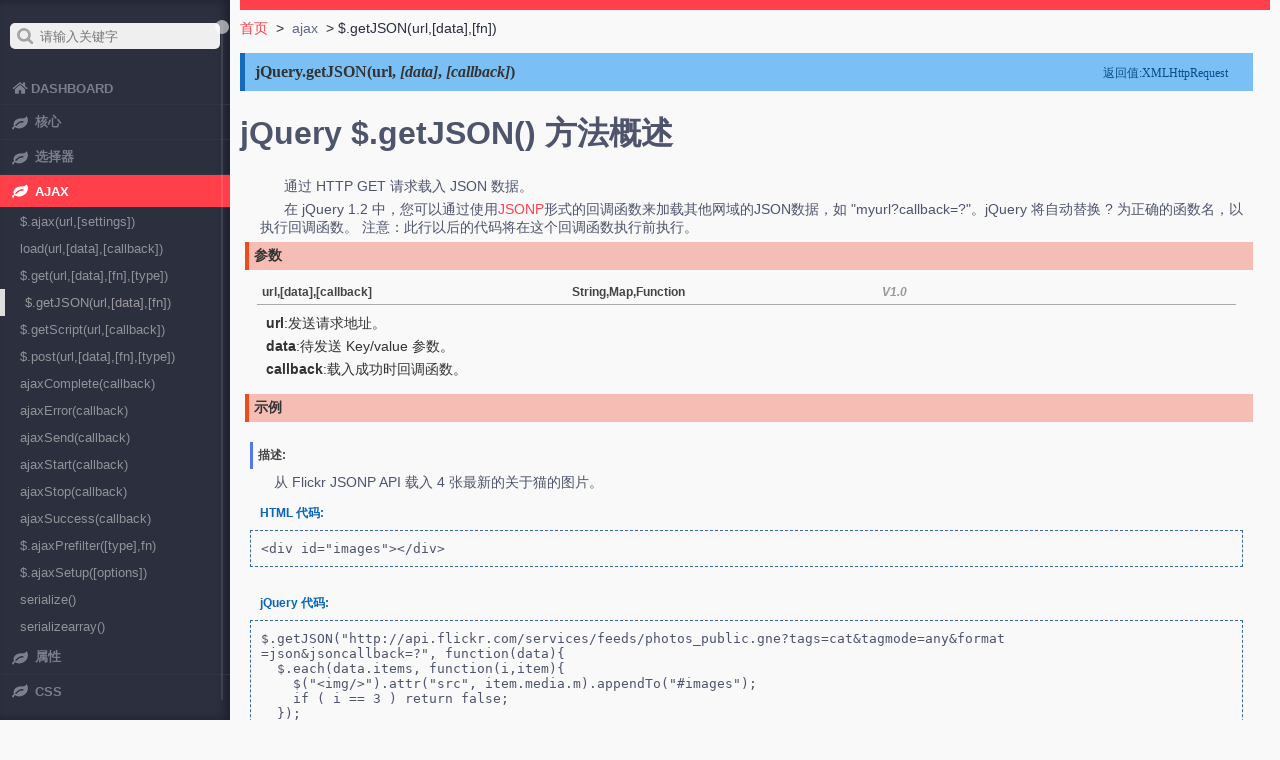

--- FILE ---
content_type: text/html
request_url: https://www.bejson.com/apidoc/jquery/jQuery.getJSON.html
body_size: 7352
content:
<!DOCTYPE html>
<html class="no-js" lang="zh">
<head>
    <meta charset="utf-8">
    <meta http-equiv="X-UA-Compatible" content="IE=edge,chrome=1">
    <meta name="keywords" content="jQuery,API,中文,$.getJSON(url,[data],[fn]),jQuery API 3.2 中文文档,jQuery API 在线手册,jQuery $.getJSON() 方法">
    <meta name="description" content="jQuery $.getJSON() 方 通过HTTP GET请求载入JSON数据">
    <meta name="robots" content="all">
    <meta name="renderer" content="webkit">
    <meta name="viewport" content="width=device-width,initial-scale=1">
    <title>jQuery $.getJSON() 方法 - Bejson.com</title>
    <link rel="shortcut icon" href="/apidoc/jquery/images/favicon.ico">
    <link rel="stylesheet" href="css/common_e3f2774.css">
</head>
<body><!--[if lt IE 9]>
<div class="browser-happy">
    <div class="content">
        <p>作为前端开发人员，还有这么low的浏览器，再不更新会遭鄙视的～～</p>
        <a href="">立即更新</a>
    </div>
</div>
<![endif]-->
<div class="main-container">
    <div id="main-wraper" class="main-wraper">
        <div id="tips-con" data-key="close-update801" style="display: block">
            <div id="tips-body" class="tips-body"></div>
        </div>
        <header class="top-nav"><a href="index.html" class="pc" title="">首页</a> &nbsp;&gt;&nbsp; <span
                class="sub-title">ajax</span> &nbsp;&gt;&nbsp;$.getJSON(url,[data],[fn])
        </header>
        <div id="content"><h2><span>返回值:XMLHttpRequest</span>jQuery.getJSON(url, <em class="optional">[data]</em>, <em
                class="optional">[callback]</em>)</h2>
            <h1>jQuery $.getJSON() 方法概述</h1>
            <div class="desc"><p>通过 HTTP GET 请求载入 JSON 数据。</p>
                <div class="longdesc"><p>在 jQuery 1.2 中，您可以通过使用<a
                        href="http://bob.pythonmac.org/archives/2005/12/05/remote-json-jsonp/">JSONP</a>形式的回调函数来加载其他网域的JSON数据，如
                    "myurl?callback=?"。jQuery 将自动替换 ? 为正确的函数名，以执行回调函数。 注意：此行以后的代码将在这个回调函数执行前执行。</p></div>
            </div>
            <h3>参数</h3>
            <div class="parameter"><h4>
                <strong>url,[data],[callback]</strong><span>String,Map,Function</span><em>V1.0</em></h4>
                <p><strong>url</strong>:发送请求地址。</p>
                <p><strong>data</strong>:待发送 Key/value 参数。</p>
                <p><strong>callback</strong>:载入成功时回调函数。</p></div>
            <div class="example"><h3>示例</h3><span id="f_ad2"></span><h4>描述:</h4>
                <p>从 Flickr JSONP API 载入 4 张最新的关于猫的图片。</p><h5>HTML 代码:</h5>
                <pre><code>&lt;div id="images"&gt;&lt;/div&gt;</code></pre>
                <h5>jQuery 代码:</h5>
                <pre><code>$.getJSON("http://api.flickr.com/services/feeds/photos_public.gne?tags=cat&amp;tagmode=any&amp;format
=json&amp;jsoncallback=?", function(data){
  $.each(data.items, function(i,item){
    $("&lt;img/&gt;").attr("src", item.media.m).appendTo("#images");
    if ( i == 3 ) return false;
  });
});</code></pre>
                <h4>描述:</h4>
                <p>从 test.js 载入 JSON 数据并显示 JSON 数据中一个 name 字段数据。</p><h5>jQuery 代码:</h5>
                <pre><code>$.getJSON("test.js", function(json){
  alert("JSON Data: " + json.users[3].name);
});</code></pre>
                <h4>描述:</h4>
                <p>从 test.js 载入 JSON 数据，附加参数，显示 JSON 数据中一个 name 字段数据。</p><h5>jQuery 代码:</h5>
                <pre><code>$.getJSON("test.js", { name: "John", time: "2pm" }, function(json){
  alert("JSON Data: " + json.users[3].name);
});</code></pre>
            </div>
        </div>
        <div class="navigation clearfix"><span class="alignleft">上一篇：<a href="jQuery.get.html">$.get(url,[data],[fn],[type])</a></span>
            <span class="alignright">下一篇：<a href="jQuery.getScript.html">$.getScript(url,[callback])</a></span></div>
    </div><!-- main-wraper end -->
    <footer id="footer-con" class="footer"><p id="footer">Copyright &copy; <a href="" target="_blank">Shifone</a> &nbsp;&nbsp;
        2012 - 2017 &nbsp;&nbsp; All rights reserved.</p></footer>
</div><!-- main -container end -->
<aside class="left-panel left-panel-hide" id="left-panel">
    <div class="auto-query-con"><input type="text" name="query" id="autoquery" placeholder="请输入关键字"></div>
    <nav class="navigation">
        <ul id="main-menu" class="main-menu">
            <li class="" id="menu-home"><a class="menu-title" id="dashboard-menu" href="index.html"><i
                    class="fa fa-home"></i><span class="nav-label">Dashboard</span></a></li>
            <li class="has-submenu"><a class="menu-title" href="javascript:void(0);"><i class="fa fa-leaf"></i> <span
                    class="nav-label">核心</span></a>
                <ul class="sub-menu">
                    <li><a href="jQuery_selector_context.html">jQuery([sel,[context]])</a></li>
                    <li><a href="jQuery_html_ownerDocument.html">jQuery(html,[ownerDoc])</a><sup>1.8*</sup></li>
                    <li><a href="jQuery_callback.html">jQuery(callback)</a></li>
                    <li><a href="jQuery.holdReady.html">
                        <del>jQuery.holdReady(hold)</del>
                    </a><sup>3.2-</sup></li>
                    <li><a href="each.html">each(callback)</a></li>
                    <li><a href="size.html">size()</a></li>
                    <li><a href="length.html">length</a></li>
                    <li><a href="selector.html">selector</a></li>
                    <li><a href="context.html">context</a></li>
                    <li><a href="get.html">get([index])</a></li>
                    <li><a href="index_1.html">index([selector|element])</a></li>
                    <li><a href="data.html">data([key],[value])</a></li>
                    <li><a href="removeData.html">removeData([name|list])</a><sup>1.7*</sup></li>
                    <li><a href="jQuery.data.html">
                        <del>$.data(ele,[key],[val])</del>
                    </a><sup>1.8-</sup></li>
                    <li><a href="queue.html" title="queue(element,[queueName])">queue(e,[q])</a></li>
                    <li><a href="dequeue.html" title="dequeue([queueName])">dequeue([queueName])</a></li>
                    <li><a href="clearQueue.html" title="clearQueue([queueName])">clearQueue([queueName])</a></li>
                    <li><a href="jQuery.fn.extend.html">jQuery.fn.extend(object)</a></li>
                    <li><a href="jQuery.extend_object.html">jQuery.extend(object)</a></li>
                    <li><a href="jQuery.noConflict.html"
                           title="jQuery.noConflict([extreme])">jQuery.noConflict([ex])</a></li>
                </ul>
            </li>
            <li class="has-submenu"><a class="menu-title" href="javascript:void(0);"><i class="fa fa-leaf"></i> <span
                    class="nav-label">选择器</span></a>
                <ul class="sub-menu">
                    <li><a href="id.html">#id</a></li>
                    <li><a href="element.html">element</a></li>
                    <li><a href="class.html">.class</a></li>
                    <li><a href="all.html">*</a></li>
                    <li><a href="multiple.html">selector1,selector2,selectorN</a></li>
                    <li><a href="descendant.html">ancestor descendant</a></li>
                    <li><a href="child.html">parent &gt; child</a></li>
                    <li><a href="next_1.html">prev + next</a></li>
                    <li><a href="siblings_1.html">prev ~ siblings</a></li>
                    <li><a href="first_1.html">:first</a></li>
                    <li><a href="not_1.html">:not(selector)</a></li>
                    <li><a href="even.html">:even</a></li>
                    <li><a href="odd.html">:odd</a></li>
                    <li><a href="eq_1.html">:eq(index)</a></li>
                    <li><a href="gt.html">:gt(index)</a></li>
                    <li><a href="lang.html">:lang</a><sup>1.9+</sup></li>
                    <li><a href="last_1.html">:last</a></li>
                    <li><a href="lt.html">:lt(index)</a></li>
                    <li><a href="header.html">:header</a></li>
                    <li><a href="animated.html">:animated</a></li>
                    <li><a href="focus_1.html">:focus</a><sup>1.6+</sup></li>
                    <li><a href="root.html">:root</a><sup>1.9+</sup></li>
                    <li><a href="target.html">:target</a><sup>1.9+</sup></li>
                    <li><a href="contains.html">:contains(text)</a></li>
                    <li><a href="empty_1.html">:empty</a></li>
                    <li><a href="has_1.html">:has(selector)</a></li>
                    <li><a href="parent_1.html">:parent</a></li>
                    <li><a href="hidden_1.html">:hidden</a></li>
                    <li><a href="visible.html">:visible</a></li>
                    <li><a href="attributeHas.html">[attribute]</a></li>
                    <li><a href="attributeEquals.html">[attribute=value]</a></li>
                    <li><a href="attributeNotEqual.html">[attribute!=value]</a></li>
                    <li><a href="attributeStartsWith.html">[attribute^=value]</a></li>
                    <li><a href="attributeEndsWith.html">[attribute$=value]</a></li>
                    <li><a href="attributeContains.html">[attribute*=value]</a></li>
                    <li><a href="attributeMultiple.html">[attrSel1][attrSel2][attrSelN]</a></li>
                    <li><a href="firstChild.html">:first-child</a></li>
                    <li><a href="firstOfType.html">:first-of-type</a><sup>1.9+</sup></li>
                    <li><a href="lastChild.html">:last-child</a></li>
                    <li><a href="lastOfType.html">:last-of-type</a><sup>1.9+</sup></li>
                    <li><a href="nthChild.html">:nth-child</a></li>
                    <li><a href="nthLastChild.html">:nth-last-child</a><sup>1.9+</sup></li>
                    <li><a href="nthLastOfType.html">:nth-last-of-type</a><sup>1.9+</sup></li>
                    <li><a href="nthOfType.html">:nth-of-type</a><sup>1.9+</sup></li>
                    <li><a href="onlyChild.html">:only-child</a></li>
                    <li><a href="onlyOfType.html">:only-of-type</a><sup>1.9+</sup></li>
                    <li><a href="input.html">:input</a></li>
                    <li><a href="text_1.html">:text</a></li>
                    <li><a href="password.html">:password</a></li>
                    <li><a href="radio.html">:radio</a></li>
                    <li><a href="checkbox.html">:checkbox</a></li>
                    <li><a href="submit_1.html">:submit</a></li>
                    <li><a href="image.html">:image</a></li>
                    <li><a href="reset.html">:reset</a></li>
                    <li><a href="button.html">:button</a></li>
                    <li><a href="file_1.html">:file</a></li>
                    <li><a href="enabled_1.html">:enabled</a></li>
                    <li><a href="disabled_1.html">:disabled</a></li>
                    <li><a href="checked_1.html">:checked</a></li>
                    <li><a href="selected_1.html">:selected</a></li>
                    <li><a href="jQuery.escapeSelector.html">$.escapeSelector(selector)</a><sup>3.0+</sup></li>
                </ul>
            </li>
            <li class="has-submenu"><a class="menu-title" href="javascript:void(0);"><i class="fa fa-leaf"></i> <span
                    class="nav-label">Ajax</span></a>
                <ul class="sub-menu">
                    <li><a href="jQuery.Ajax.html">$.ajax(url,[settings])</a></li>
                    <li><a href="load.html">load(url,[data],[callback])</a></li>
                    <li><a href="jQuery.get.html">$.get(url,[data],[fn],[type])</a></li>
                    <li><a href="jQuery.getJSON.html">$.getJSON(url,[data],[fn])</a></li>
                    <li><a href="jQuery.getScript.html">$.getScript(url,[callback])</a></li>
                    <li><a href="jQuery.post.html">$.post(url,[data],[fn],[type])</a></li>
                    <li><a href="ajaxComplete.html">ajaxComplete(callback)</a></li>
                    <li><a href="ajaxError.html">ajaxError(callback)</a></li>
                    <li><a href="ajaxSend.html">ajaxSend(callback)</a></li>
                    <li><a href="ajaxStart.html">ajaxStart(callback)</a></li>
                    <li><a href="ajaxStop.html">ajaxStop(callback)</a></li>
                    <li><a href="ajaxSuccess.html">ajaxSuccess(callback)</a></li>
                    <li><a href="jQuery.ajaxPrefilter.html">$.ajaxPrefilter([type],fn)</a></li>
                    <li><a href="jQuery.ajaxSetup.html">$.ajaxSetup([options])</a></li>
                    <li><a href="serialize.html">serialize()</a></li>
                    <li><a href="serializearray.html">serializearray()</a></li>
                </ul>
            </li>
            <li class="has-submenu"><a class="menu-title" href="javascript:void(0);"><i class="fa fa-leaf"></i> <span
                    class="nav-label">属性</span></a>
                <ul class="sub-menu">
                    <li><a href="attr.html" title="attr(name|properties|key,value|fn)">attr(name|pro|key,val|fn)</a>
                    </li>
                    <li><a href="removeAttr.html">removeAttr(name)</a></li>
                    <li><a href="prop.html"
                           title="prop(name|properties|key,value|fn)">prop(n|p|k,v|f)</a><sup>1.6+</sup></li>
                    <li><a href="removeProp.html">removeProp(name)</a><sup>1.6+</sup></li>
                    <li><a href="addClass.html">addClass(class|fn)</a></li>
                    <li><a href="removeClass.html">removeClass([class|fn])</a></li>
                    <li><a href="toggleClass.html">toggleClass(class|fn[,sw])</a></li>
                    <li><a href="html.html">html([val|fn])</a></li>
                    <li><a href="text.html">text([val|fn])</a></li>
                    <li><a href="val.html">val([val|fn|arr])</a></li>
                </ul>
            </li>
            <li class="has-submenu"><a class="menu-title" href="javascript:void(0);"><i class="fa fa-leaf"></i> <span
                    class="nav-label">CSS</span></a>
                <ul class="sub-menu">
                    <li><a href="css.html"
                           title="css(name|properties|[,value|fn])">css(name|pro|[,val|fn])</a><sup>1.9*</sup></li>
                    <li><a href="jQuery.cssHooks.html">jQuery.cssHooks</a></li>
                    <li><a href="offset.html">offset([coordinates])</a></li>
                    <li><a href="position.html">position()</a></li>
                    <li><a href="scrollTop.html">scrollTop([val])</a></li>
                    <li><a href="scrollLeft.html">scrollLeft([val])</a></li>
                    <li><a href="height.html">heigh([val|fn])</a></li>
                    <li><a href="width.html">width([val|fn])</a></li>
                    <li><a href="innerHeight.html">innerHeight()</a></li>
                    <li><a href="innerWidth.html">innerWidth()</a></li>
                    <li><a href="outerHeight.html">outerHeight([soptions])</a></li>
                    <li><a href="outerWidth.html">outerWidth([options])</a></li>
                </ul>
            </li>
            <li class="has-submenu"><a class="menu-title" href="javascript:void(0);"><i class="fa fa-leaf"></i> <span
                    class="nav-label">文档处理</span></a>
                <ul class="sub-menu">
                    <li><a href="append.html">append(content|fn)</a></li>
                    <li><a href="appendTo.html">appendTo(content)</a></li>
                    <li><a href="prepend.html">prepend(content|fn)</a></li>
                    <li><a href="prependTo.html">prependTo(content)</a></li>
                    <li><a href="after.html">after(content|fn)</a></li>
                    <li><a href="before.html">before(content|fn)</a></li>
                    <li><a href="insertAfter.html">insertAfter(content)</a></li>
                    <li><a href="insertBefore.html">insertBefore(content)</a></li>
                    <li><a href="wrap.html" title="wrap(html|element|fn)">wrap(html|ele|fn)</a></li>
                    <li><a href="unwrap.html">unwrap()</a></li>
                    <li><a href="wrapAll.html" title="wrapall(html|element)">wrapall(html|ele)</a></li>
                    <li><a href="wrapInner.html" title="wrapInner(html|element|fn)">wrapInner(html|ele|fn)</a></li>
                    <li><a href="replaceWith.html">replaceWith(content|fn)</a></li>
                    <li><a href="replaceAll.html">replaceAll(selector)</a></li>
                    <li><a href="empty.html">empty()</a></li>
                    <li><a href="remove.html">remove([expr])</a></li>
                    <li><a href="detach.html">detach([expr])</a></li>
                    <li><a href="clone.html">clone([Even[,deepEven]])</a></li>
                </ul>
            </li>
            <li class="has-submenu"><a class="menu-title" href="javascript:void(0);"><i class="fa fa-leaf"></i> <span
                    class="nav-label">筛选</span></a>
                <ul class="sub-menu">
                    <li><a href="eq.html">eq(index|-index)</a></li>
                    <li><a href="first.html">first()</a></li>
                    <li><a href="last.html">last()</a></li>
                    <li><a href="hasClass.html">hasClass(class)</a></li>
                    <li><a href="filter.html" title="filter(expr|object|element|fn)">filter(expr|obj|ele|fn)</a></li>
                    <li><a href="is.html" title="is(expr|object|element|fn)">is(expr|obj|ele|fn)</a><sup>1.6*</sup></li>
                    <li><a href="map.html">map(callback)</a></li>
                    <li><a href="has.html" title="has(expr|element)">has(expr|ele)</a></li>
                    <li><a href="not.html" title="not(expr|element|fn)">not(expr|ele|fn)</a></li>
                    <li><a href="slice.html" title="slice(start,[end])">slice(start,[end])</a></li>
                    <li><a href="children.html">children([expr])</a></li>
                    <li><a href="closest.html" title="closest(expr,[context]|object|element)">closest(e|o|e)</a><sup>1.7*</sup>
                    </li>
                    <li><a href="find.html" title="find(expr|object|element)">find(e|o|e)</a><sup>1.6*</sup></li>
                    <li><a href="next.html">next([expr])</a></li>
                    <li><a href="nextAll.html">nextAll([expr])</a></li>
                    <li><a href="nextUntil.html"
                           title="nextUntil([expr|element][,filter])">nextUntil([e|e][,f])</a><sup>1.6*</sup></li>
                    <li><a href="offsetParent.html">offsetParent()</a></li>
                    <li><a href="parent.html">parent([expr])</a></li>
                    <li><a href="parents.html">parents([expr])</a></li>
                    <li><a href="parentsUntil.html" title="parentsUntil([expr|element][,filter])">parentsUntil([e|e][,f])</a><sup>1.6*</sup>
                    </li>
                    <li><a href="prev.html">prev([expr])</a></li>
                    <li><a href="prevAll.html">prevall([expr])</a></li>
                    <li><a href="prevUntil.html"
                           title="prevUntil([expr|element][,filter])">prevUntil([e|e][,f])</a><sup>1.6*</sup></li>
                    <li><a href="siblings.html">siblings([expr])</a></li>
                    <li><a href="add.html" title="add(expr|element|html|object[,context])">add(e|e|h|o[,c])</a></li>
                    <li><a href="andSelf.html">andSelf()</a></li>
                    <li><a href="addBack.html">addBack()</a><sup>1.9+</sup></li>
                    <li><a href="contents.html">contents()</a></li>
                    <li><a href="end.html">end()</a></li>
                </ul>
            </li>
            <li class="has-submenu"><a class="menu-title" href="javascript:void(0);"><i class="fa fa-leaf"></i> <span
                    class="nav-label">事件</span></a>
                <ul class="sub-menu">
                    <li><a href="ready.html">ready(fn)</a></li>
                    <li><a href="on.html"
                           title="on(events,[selector],[data],fn)">on(eve,[sel],[data],fn)</a><sup>1.7+</sup></li>
                    <li><a href="off.html"
                           title="off(events,[selector],[data],fn)">off(eve,[sel],[fn])</a><sup>1.7+</sup></li>
                    <li><a href="bind.html">
                        <del>bind(type,[data],fn)</del>
                    </a><sup>3.0-</sup></li>
                    <li><a href="one.html">one(type,[data],fn)</a></li>
                    <li><a href="trigger.html">trigger(type,[data])</a></li>
                    <li><a href="triggerHandler.html">triggerHandler(type, [data])</a></li>
                    <li><a href="unbind.html" title="unbind(type,[data|fn])">
                        <del>unbind(t,[d|f])</del>
                    </a><sup>3.0-</sup></li>
                    <li><a href="live.html">
                        <del>live(type,[data],fn)</del>
                    </a><sup>1.7-</sup></li>
                    <li><a href="die.html">
                        <del>die(type,[fn])</del>
                    </a><sup>1.7-</sup></li>
                    <li><a href="delegate.html" title="delegate(selector,[type],[data],fn)">
                        <del>delegate(s,[t],[d],fn)</del>
                    </a><sup>3.0-</sup></li>
                    <li><a href="undelegate.html" title="undelegate([selector,[type],fn])">
                        <del>undelegate([s,[t],fn])</del>
                    </a><sup>3.0-</sup></li>
                    <li><a href="hover.html">hover([over,]out)</a></li>
                    <li><a href="toggle.html">toggle(fn, fn2, [fn3, fn4, ...])</a></li>
                    <li><a href="blur.html">blur([[data],fn])</a></li>
                    <li><a href="change.html">change([[data],fn])</a></li>
                    <li><a href="click.html">click([[data],fn])</a></li>
                    <li><a href="dblclick_1.html">dblclick([[data],fn])</a></li>
                    <li><a href="error.html">error([[data],fn])</a></li>
                    <li><a href="focus.html">focus([[data],fn])</a></li>
                    <li><a href="focusin.html">focusin([data],fn)</a></li>
                    <li><a href="focusout.html">focusout([data],fn)</a></li>
                    <li><a href="keydown.html">keydown([[data],fn])</a></li>
                    <li><a href="keypress.html">keypress([[data],fn])</a></li>
                    <li><a href="keyup.html">keyup([[data],fn])</a></li>
                    <li><a href="mousedown.html">mousedown([[data],fn])</a></li>
                    <li><a href="mouseenter.html">mouseenter([[data],fn])</a></li>
                    <li><a href="mouseleave.html">mouseleave([[data],fn])</a></li>
                    <li><a href="mousemove.html">mousemove([[data],fn])</a></li>
                    <li><a href="mouseout.html">mouseout([[data],fn])</a></li>
                    <li><a href="mouseover.html">mouseover([[data],fn])</a></li>
                    <li><a href="mouseup.html">mouseup([[data],fn])</a></li>
                    <li><a href="resize.html">resize([[data],fn])</a></li>
                    <li><a href="scroll.html">scroll([[data],fn])</a></li>
                    <li><a href="select.html">select([[data],fn])</a></li>
                    <li><a href="submit.html">submit([[data],fn])</a></li>
                    <li><a href="unload.html">unload([[data],fn])</a></li>
                </ul>
            </li>
            <li class="has-submenu"><a class="menu-title" href="javascript:void(0);"><i class="fa fa-leaf"></i> <span
                    class="nav-label">效果</span></a>
                <ul class="sub-menu">
                    <li><a href="show.html" title="show([speed,[easing],[fn]])">show([s,[e],[fn]])</a></li>
                    <li><a href="hide.html" title="hide([speed,[easing],[fn]])">hide([s,[e],[fn]])</a></li>
                    <li><a href="toggle.html" title="toggle([speed],[easing],[fn])">toggle([s],[e],[fn])</a></li>
                    <li><a href="slideDown.html" title="slideDown([speed],[easing],[fn])">slideDown([s],[e],[fn])</a>
                    </li>
                    <li><a href="slideUp.html" title="slideUp([speed,[easing],[fn]])">slideUp([s,[e],[fn]])</a></li>
                    <li><a href="slideToggle.html"
                           title="slideToggle([speed],[easing],[fn])">slideToggle([s],[e],[fn])</a></li>
                    <li><a href="fadeIn.html" title="fadeIn([speed],[easing],[fn])">fadeIn([s],[e],[fn])</a></li>
                    <li><a href="fadeOut.html" title="fadeOut([speed],[easing],[fn])">fadeOut([s],[e],[fn])</a></li>
                    <li><a href="fadeTo.html"
                           title="fadeTo([[speed],opacity,[easing],[fn]])">fadeTo([[s],o,[e],[fn]])</a></li>
                    <li><a href="fadeToggle.html" title="fadeToggle([speed,[easing],[fn]])">fadeToggle([s,[e],[fn]])</a>
                    </li>
                    <li><a href="animate.html" title="animate(params,[speed],[easing],[fn])">animate(p,[s],[e],[fn])</a><sup>1.8*</sup>
                    </li>
                    <li><a href="stop.html" title="stop([clearQueue],[jumpToEnd])">stop([c],[j])</a><sup>1.7*</sup></li>
                    <li><a href="delay.html" title="delay(duration,[queueName])">delay(d,[q])</a></li>
                    <li><a href="finish.html" title="finish([queue])">finish([queue])</a><sup>1.9+</sup></li>
                    <li><a href="jQuery.fx.off.html">jQuery.fx.off</a></li>
                    <li><a href="jQuery.fx.interval.html">jQuery.fx.interval</a></li>
                </ul>
            </li>
            <li class="has-submenu"><a class="menu-title" href="javascript:void(0);"><i class="fa fa-leaf"></i> <span
                    class="nav-label">工具</span></a>
                <ul class="sub-menu">
                    <li><a href="jQuery.support.html">$.support</a></li>
                    <li><a href="jQuery.browser.html">
                        <del>$.browser</del>
                    </a><sup>1.9-</sup></li>
                    <li><a href="jQuery.browser.version.html">$.browser.version</a></li>
                    <li><a href="jQuery.boxModel.html">
                        <del>$.boxModel</del>
                    </a></li>
                    <li><a href="jQuery.each.html">$.each(object,[callback])</a></li>
                    <li><a href="jQuery.extend.html">$.extend([d],tgt,obj1,[objN])</a></li>
                    <li><a href="jQuery.grep.html">$.grep(array,fn,[invert])</a></li>
                    <li><a href="jQuery.sub.html">
                        <del>$.sub()</del>
                    </a><sup>1.9-</sup></li>
                    <li><a href="jQuery.when.html">$.when(deferreds)</a></li>
                    <li><a href="jQuery.makeArray.html">$.makeArray(obj)</a></li>
                    <li><a href="jQuery.map.html">$.map(arr|obj,callback)</a><sup>1.6*</sup></li>
                    <li><a href="jQuery.inArray.html">$.inArray(val,arr,[from])</a></li>
                    <li><a href="jQuery.toArray.html">$.toArray()</a></li>
                    <li><a href="jQuery.merge.html">$.merge(first,second)</a></li>
                    <li><a href="jQuery.unique.html">
                        <del>$.unique(array)</del>
                    </a><sup>3.0-</sup></li>
                    <li><a href="jQuery.uniqueSort.html">$.uniqueSort(array)</a><sup>3.0+</sup></li>
                    <li><a href="jQuery.parseJSON.html">
                        <del>$.parseJSON(json)</del>
                    </a><sup>3.0-</sup></li>
                    <li><a href="jQuery.parseXML.html">$.parseXML(data)</a></li>
                    <li><a href="jQuery.noop.html">$.noop</a></li>
                    <li><a href="jQuery.proxy.html">$.proxy(function,context)</a></li>
                    <li><a href="jQuery.contains.html" title="$.contains(container,contained)">$.contains(c,c)</a></li>
                    <li><a href="jQuery.type.html">$.type(obj)</a></li>
                    <li><a href="jQuery.isArray.html">
                        <del>$.isArray(obj)</del>
                    </a><sup>3.2-</sup></li>
                    <li><a href="jQuery.isFunction.html">$.isFunction(obj)</a></li>
                    <li><a href="jQuery.isEmptyObject.html">$.isEmptyObject(obj)</a></li>
                    <li><a href="jQuery.isPlainObject.html">$.isPlainObject(obj)</a></li>
                    <li><a href="jQuery.isWindow.html">$.isWindow(obj)</a></li>
                    <li><a href="jQuery.isNumeric.html">$.isNumeric(value)</a><sup>1.7+</sup></li>
                    <li><a href="jQuery.trim.html">$.trim(str)</a></li>
                    <li><a href="jQuery.param.html">$.param(obj,[traditional])</a></li>
                    <li><a href="jQuery.error.html">$.error(message)</a></li>
                    <li><a href="jquery.html">$.fn.jquery</a></li>
                </ul>
            </li>
            <li class="has-submenu"><a class="menu-title" href="javascript:void(0);"><i class="fa fa-leaf"></i> <span
                    class="nav-label">事件对象</span></a>
                <ul class="sub-menu">
                    <li><a href="event.currentTarget.html">eve.currentTarget</a></li>
                    <li><a href="event.data.html">eve.data</a></li>
                    <li><a href="event.delegateTarget.html">eve.delegateTarget</a><sup>1.7+</sup></li>
                    <li><a href="event.isDefaultPrevented.html">eve.isDefaultPrevented()</a></li>
                    <li><a href="event.isImmediatePropagationStopped.html" title="event.isImmediatePropagationStopped">eve.isImmediatePropag...()</a>
                    </li>
                    <li><a href="event.isPropagationStopped.html">eve.isPropagationStopped()</a></li>
                    <li><a href="event.namespace.html">eve.namespace</a></li>
                    <li><a href="event.pageX.html">eve.pageX</a></li>
                    <li><a href="event.pageY.html">eve.pageY</a></li>
                    <li><a href="event.preventDefault.html">eve.preventDefault()</a></li>
                    <li><a href="event.relatedTarget.html">eve.relatedTarget</a></li>
                    <li><a href="event.result.html">eve.result</a></li>
                    <li><a href="event.stopImmediatePropagation.html" title="event.stopImmediatePropagation">eve.stopImmediatePro...()</a>
                    </li>
                    <li><a href="event.stopPropagation.html">eve.stopPropagation()</a></li>
                    <li><a href="event.target.html">eve.target</a></li>
                    <li><a href="event.timeStamp.html">eve.timeStamp</a></li>
                    <li><a href="event.type.html">eve.type</a></li>
                    <li><a href="event.which.html">eve.which</a></li>
                </ul>
            </li>
            <li class="has-submenu"><a class="menu-title" href="javascript:void(0);"><i class="fa fa-leaf"></i> <span
                    class="nav-label">延迟对象</span></a>
                <ul class="sub-menu">
                    <li><a href="deferred.done.html" title="deferred.done(doneCallbacks[,doneCallbacks])">def.done(d,[d])</a>
                    </li>
                    <li><a href="deferred.fail.html">def.fail(failCallbacks)</a></li>
                    <li><a href="deferred.isRejected.html">
                        <del>def.isRejected()</del>
                    </a><sup>1.7-</sup></li>
                    <li><a href="deferred.isResolved.html">
                        <del>def.isResolved()</del>
                    </a><sup>1.7-</sup></li>
                    <li><a href="deferred.reject.html">def.reject(args)</a></li>
                    <li><a href="deferred.rejectWith.html" title="deferred.rejectWith(context,[args])">def.rejectWith(c,[a])</a>
                    </li>
                    <li><a href="deferred.resolve.html">def.resolve(args)</a></li>
                    <li><a href="deferred.resolveWith.html" title="deferred.resolveWith(context,[args])">def.resolveWith(c,[a])</a>
                    </li>
                    <li><a href="deferred.then.html"
                           title="deferred.then(doneCallbacks,failCallbacks[, progressCallbacks])">def.then(d[,f][,p])</a><sup>1.8*</sup>
                    </li>
                    <li><a href="deferred.promise.html"
                           title="deferred.promise([type],[target])">def.promise([ty],[ta])</a><sup>1.6+</sup></li>
                    <li><a href="deferred.pipe.html" title="deferred.pipe([doneFilter],[failFilter],[progressFilter])">
                        <del>def.pipe([d],[f],[p])</del>
                    </a><sup>1.8-</sup></li>
                    <li><a href="deferred.always.html" title="deferred.always(alwaysCallbacks,[alwaysCallbacks])">def.always(al,[al])</a><sup>1.6+</sup>
                    </li>
                    <li><a href="deferred.notify.html">def.notify(args)</a><sup>1.7+</sup></li>
                    <li><a href="deferred.notifyWith.html" title="deferred.notifyWith(context,[args])">def.notifyWith(c,[a])</a><sup>1.7+</sup>
                    </li>
                    <li><a href="deferred.progress.html" title="deferred.progress(progressCallbacks)">def.progress(proCal)</a><sup>1.7+</sup>
                    </li>
                    <li><a href="deferred.state.html">def.state()</a><sup>1.7+</sup></li>
                </ul>
            </li>
            <li class="has-submenu"><a class="menu-title" href="javascript:void(0);"><i class="fa fa-leaf"></i> <span
                    class="nav-label">回调函数</span></a>
                <ul class="sub-menu">
                    <li><a href="callbacks.add.html">cal.add(callbacks)</a><sup>1.7+</sup></li>
                    <li><a href="callbacks.disable.html">cal.disable()</a><sup>1.7+</sup></li>
                    <li><a href="callbacks.empty.html">cal.empty()</a><sup>1.7+</sup></li>
                    <li><a href="callbacks.fire.html">cal.fire(arguments)</a><sup>1.7+</sup></li>
                    <li><a href="callbacks.fired.html">cal.fired()</a><sup>1.7+</sup></li>
                    <li><a href="callbacks.fireWith.html" title="callbacks.fireWith([context] [, args])">cal.fireWith([c]
                        [,a])</a><sup>1.7+</sup></li>
                    <li><a href="callbacks.has.html">cal.has(callback)</a><sup>1.7+</sup></li>
                    <li><a href="callbacks.lock.html">cal.lock()</a><sup>1.7+</sup></li>
                    <li><a href="callbacks.locked.html">cal.locked()</a><sup>1.7+</sup></li>
                    <li><a href="callbacks.remove.html">cal.remove(callbacks)</a><sup>1.7+</sup></li>
                    <li><a href="jQuery.callbacks.html">$.callbacks(flags)</a><sup>1.7+</sup></li>
                </ul>
            </li>
            <li class="has-submenu"><a class="menu-title" href="javascript:void(0);"><i class="fa fa-leaf"></i> <span
                    class="nav-label">其它</span></a>
                <ul class="sub-menu">
                    <li><a href="regexp.html">正则表达式</a></li>
                    <li><a href="html5.html">HTML5速查表</a></li>
                </ul>
            </li>
            <li class="has-submenu"><a class="menu-title" href="http://runjs.cn/code/agukaw1z"><i class="fa fa-bug"></i>
                <span class="nav-label">jQuery代码在线调试</span></a></li>
        </ul>
    </nav>
</aside><!-- left aside end -->
<script src="js/jquery_b5dbe7b.js"></script>
<script src="js/jquery.autocomplete_2e9587b.js"></script>
<script src="js/jquery.mousewheel_608c2df.js"></script>
<script src="js/jquery.mCustomScrollbar_12eb4de.js"></script>
<script src="js/shifone_89acaf6.js"></script>
<script src="js/bejson.js"></script>
</body>
</html>


--- FILE ---
content_type: text/css
request_url: https://www.bejson.com/apidoc/jquery/css/common_e3f2774.css
body_size: 5009
content:
html{-ms-text-size-adjust:100%;-webkit-text-size-adjust:100%;-webkit-font-smoothing:antialiased;font-size:62.5%}body{font-family:"Helvetica Neue",Helvetica,"Microsoft YaHei",Arial,sans-serif;margin:0;font-size:1.6rem;background-color:#f9f9f9;color:#4E546B}.text-center{text-align:center}.clearfix:before,.clearfix:after{content:" ";display:table}.clearfix:after{clear:both}.left-panel{position:fixed;top:0;left:0;height:100%;background-color:#2b2f3e;width:230px;padding:20px 0;box-shadow:inset -5px 0 8px rgba(0,0,0,.3);overflow-y:auto;box-sizing:border-box}.left-panel .img-circle{display:inline-block;border:1px solid #383c4a;padding:8px;width:70px;height:70px;border-radius:50%;box-sizing:border-box}.left-panel .img-circle img{width:100%;border-radius:50%}.left-panel h4{color:#8e909a;font-size:16px;margin:10px 0;font-weight:500;line-height:1.1}.left-panel .auto-query-con{padding:3px 10px;position:relative}.left-panel .auto-query-con::before{position:absolute;top:8px;left:17px;width:16px;height:16px;content:' ';cursor:pointer;color:#c4c4cd;display:inline-block;background-repeat: no-repeat;}.left-panel .auto-query-con input{box-sizing:border-box;-webkit-border-radius:5px;-moz-border-radius:5px;-o-border-radius:5px;-ms-border-radius:5px;border-radius:5px;width:100%;height:26px;padding:3px 10px 3px 30px;border:0;outline:0;background:#efefef}.left-panel .auto-query-con input:focus{background:#fff}.left-panel .navigation{margin:20px 0}.left-panel .main-menu{margin:0;padding:0;list-style:none}.left-panel .main-menu .fa{display:inline-block;width:16px;height:16px;background-size:100% auto;vertical-align:bottom}.left-panel .main-menu .fa.fa-home{background-repeat: no-repeat;}.left-panel .main-menu .fa.fa-leaf{background-repeat: no-repeat;}.left-panel .main-menu .fa.fa-bug{background-repeat: no-repeat;}.left-panel .main-menu>li.active>a{background:#ff404b;color:#fff}.left-panel .main-menu>li.active ul{display:block}.left-panel .main-menu>li.active .fa-home{background-repeat: no-repeat;}.left-panel .main-menu>li.active .fa-leaf{background-repeat: no-repeat;}.left-panel .main-menu>li.active .fa-bug{background-repeat: no-repeat;}.left-panel .main-menu .menu-title{display:block;padding:8px 12px;color:#7a7e8a;text-transform:uppercase;font-size:13px;text-decoration:none;font-weight:700;border-bottom:1px solid #2f3444;transition:all .4s;-moz-transition:all .4s;-webkit-transition:all .4s;-o-transition:all .4s;box-sizing:border-box}.left-panel .main-menu .menu-title>i{font-size:16px;margin-right:3px}.left-panel .main-menu .menu-title:hover{background:#ff404b;color:#fff}.left-panel .main-menu .menu-title:hover .fa-home{background-repeat: no-repeat;}.left-panel .main-menu .menu-title:hover .fa-leaf{background-repeat: no-repeat;}.left-panel .main-menu .menu-title:hover .fa-bug{background-repeat: no-repeat;}.left-panel .main-menu ul{margin:0;padding:0;list-style:none;display:none}.left-panel .main-menu ul li.active a{border-left:5px solid #dedede;color:#999}.left-panel .main-menu ul del{text-decoration:line-through}.left-panel .main-menu ul sup{position:relative;top:2px;left:0;vertical-align:super;font-family:icon;font-size:12px;color:#ff404b}.left-panel .main-menu ul a{display:inline-block;padding:6px 10px 6px 20px;color:#909298;text-decoration:none;white-space:nowrap;transition:all .2s;-moz-transition:all .2s;-webkit-transition:all .2s;-o-transition:all .2s;font-size:13px;border-left:0 solid #5e6271;text-align:left}.left-panel .main-menu ul a:hover{border-left:5px solid #5e6271;color:#dedede}.autocomplete-suggestions{background:#fff;color:#444;cursor:default;text-align:left;max-height:350px;overflow-y:auto;overflow-x:hidden}.autocomplete-suggestion{padding:4px;font-size:12px}.autocomplete-suggestion strong{color:#ff404b}.autocomplete-selected{background:#dedede}.loading-process{width:100%;height:100%;overflow:hidden}.main-loading{position:fixed;left:0;top:0;right:0;bottom:0;width:100%;height:100%;background:#ccc;z-index:99}.main-loading .loading-con{position:absolute;left:50%;top:50%;margin-left:-40px;margin-top:-40px;width:96px;height:96px}.main-loading .loading-con img{position:absolute;top:8px;left:8px;width:80px;height:80px;-webkit-border-radius:50%;-moz-border-radius:50%;-o-border-radius:50%;-ms-border-radius:50%;border-radius:50%}.main-loading .loading-circle{width:80px;height:80px;border-top:8px solid #11994b;border-right:8px solid #f2a808;border-bottom:8px solid #2399e7;border-left:8px solid #c0392b;-webkit-border-radius:50%;-moz-border-radius:50%;-o-border-radius:50%;-ms-border-radius:50%;border-radius:50%;-webkit-animation:spin 1s infinite linear;-moz-animation:spin 1s infinite linear;-o-animation:spin 1s infinite linear;-ms-animation:spin 1s infinite linear;animation:spin 1s infinite linear}@keyframes spin{0%{transform:rotate(0deg)}100%{transform:rotate(360deg)}}@-moz-keyframes spin{0%{-moz-transform:rotate(0deg)}100%{-moz-transform:rotate(360deg)}}@-webkit-keyframes spin{0%{-webkit-transform:rotate(0deg)}100%{-webkit-transform:rotate(360deg)}}@-o-keyframes spin{0%{-o-transform:rotate(0deg)}100%{-o-transform:rotate(360deg)}}@-ms-keyframes spin{0%{-ms-transform:rotate(0deg)}100%{-ms-transform:rotate(360deg)}}.main-wrap{max-width:100%!important}@media only screen and (min-width:1500px){#main-content h1{max-width:1250px}}.browser-happy{position:fixed;left:0;right:0;top:0;bottom:0;width:100%;height:100%;z-index:999;background:#24a6fa}.browser-happy .content{text-align:center;color:#fff;font-size:24px}.browser-happy .content a{display:inline-block;padding:10px 20px;border:2px solid #fff;text-decoration:none;color:#fff}.main-header{box-sizing:border-box;padding:5px 10px;background:#f2f2f2;min-height:30px;font-size:14px;color:#4E546B}.main-header a{text-decoration:none;color:#4E546B}.main-header a:hover{color:#ff404b;text-decoration:underline}.main-container{min-height:500px;box-sizing:border-box;padding-left:230px}.main-container .main-wraper{width:100%;padding:0 10px;box-sizing:border-box}.main-container .main-wraper a{color:#ff404b;text-decoration:none;font-size:14px}.main-container .main-wraper a:hover{text-decoration:underline}.main-container .main-wraper .top-nav{padding:10px 0;font-size:14px;color:#2B2F3E}.main-container .main-wraper .top-nav .sub-title{color:#5E678B}.main-container .main-wraper .top-nav .source{float:right;margin-right:20px}.main-container .main-wraper #content{box-sizing:border-box;padding-right:17px}.main-container .main-wraper .navigation{box-sizing:border-box;padding:10px 60px 10px 10px}.main-container .main-wraper .navigation .alignright{float:right}.main-container .main-wraper #scrollTop{display:none;position:fixed;right:0;bottom:190px;width:15px;background:#2B2F3E;color:#fff;padding:10px 5px;font-size:14px;cursor:pointer;-webkit-border-top-left-radius:5px;-moz-border-top-left-radius:5px;-o-border-top-left-radius:5px;-ms-border-top-left-radius:5px;border-top-left-radius:5px;-webkit-border-bottom-left-radius:5px;-moz-border-bottom-left-radius:5px;-o-border-bottom-left-radius:5px;-ms-border-bottom-left-radius:5px;border-bottom-left-radius:5px;z-index:9}.main-container .main-wraper .stips{position:absolute;z-index:1;top:1500px;width:150px;left:-500px}.main-container .main-wraper .stips .stips-close{display:none;position:absolute;left:0;right:0;height:100%;width:100%;background:rgba(255,255,255,.5)}.main-container .main-wraper .stips .stips-close a{position:absolute;display:block;left:0;top:90px;height:30px;line-height:30px;font-size:20px;color:red;width:100%;text-align:center}.main-container .main-wraper .stips .stips-title{position:absolute;top:-100px;left:0;width:150px;padding:5px;color:#222;font-size:12px;border-radius:5px}.main-container .main-wraper .stips .stips-title div{text-align:right}.main-container .main-wraper .stips .stips-title .circle{display:inline-block;width:10px;height:10px;border-radius:10px;margin-right:50px;background:#ddd;-webkit-transform:scale(1.5,1);-moz-transform:scale(1.5,1);-o-transform:scale(1.5,1);-ms-transform:scale(1.5,1);transform:scale(1.5,1)}.main-container .main-wraper .stips .stips-title .circle-middle{width:22px;height:22px;border-radius:22px;margin-right:32px}.main-container .main-wraper .stips .stips-title .circle-large{width:100%;border-radius:100%}.main-container .main-wraper .stips .stips-title .tips-main{display:block;padding:5px;border-radius:5px;margin-bottom:5px;text-align:left;background:#ddd}.main-container .main-wraper .stips .stips-body:hover{opacity:.5;cursor:move}.main-container .main-wraper h2{margin:5px 0;padding:10px;background:#7BC0F4;border-left:5px solid #146BBB;color:#333;font-weight:700;font-size:16px;font-family:Bitter,Cambria,Georgia,serif}.main-container .main-wraper h2 span{color:#0C4D8B;float:right;margin-right:15px;font-size:12px;font-weight:400;line-height:20px}.main-container .main-wraper h3{margin:5px 0 5px 5px;padding:5px;background:#F5BDB3;border-left:4px solid #ED4D1E;color:#333;font-size:14px}.main-container .main-wraper h3 em{float:right;padding-right:15px;color:#f76417}.main-container .main-wraper h4{font-size:12px}.main-container .main-wraper p{text-indent:24px;font-size:14px;margin:5px 10px;padding:0}.main-container .main-wraper .desc{padding-left:10px}.main-container .main-wraper .parameter{padding:0 2px 5px}.main-container .main-wraper .parameter p{margin:5px 0;color:#333}.main-container .main-wraper .parameter h4{border-bottom:1px solid #aaa;color:#444;margin:10px 15px;padding:5px;font-size:12px}.main-container .main-wraper .parameter h4 strong{display:inline-block;width:32%}.main-container .main-wraper .parameter h4 span{display:inline-block;width:32%}.main-container .main-wraper .parameter h4 em{display:inline-block;width:32%;color:#999}.main-container .main-wraper .example h4{margin:20px 10px 5px;padding:5px;border-left:3px solid #5478e7;color:#444;font-size:12px}.main-container .main-wraper h5{font-size:12px;margin:0 10px;padding:8px 10px;color:#0865BB}.main-container .main-wraper pre{margin:0 10px 20px;padding:10px;border:1px dashed #3569a9;display:block;white-space:pre-wrap;white-space:-moz-pre-wrap;white-space:-pre-wrap;white-space:-o-pre-wrap;word-wrap:break-word}.main-container .footer{box-sizing:border-box;width:100%;background:#2B2F3E;text-align:center;padding:15px;color:#fff}.main-container .footer a{color:#fff;text-decoration:none}.main-container .footer a:hover{color:#FF404B;text-decoration:underline}.main-container .footer p{margin:0;font-size:14px}@media screen and (max-width:640px){.left-panel{position:relative;width:100%}.left-panel .navigation{margin:15px 0}.left-panel-hide{display:block;height:0;padding:0}#left-uinfo{display:-webkit-box}#left-uinfo>div{-webkit-box-flex:1}#left-uinfo h4{margin:5px 0}#left-uinfo .user-info{padding-top:5px}.navbar-toggle-btn{display:block!important}.top-search-con{display:none}.main-container{padding-left:0}.main-container .main-wraper .chart-line{height:300px}}.donate-con{position:fixed;right:-360px;bottom:100px;background:#fff;-webkit-transition:all .5s linear;-moz-transition:all .5s linear;-o-transition:all .5s linear;-ms-transition:all .5s linear;transition:all .5s linear}.donate-con:hover{right:0}.donate-con .donate-body{width:360px}.donate-con .donate-tips{padding:5px 22px;font-size:13px;color:#f51926}.donate-con .donate-btn{position:absolute;left:-24px;background:#2b2f3e;font-size:14px;padding:15px 5px;width:15px;color:#fff;-webkit-border-top-left-radius:10px;-moz-border-top-left-radius:10px;-o-border-top-left-radius:10px;-ms-border-top-left-radius:10px;border-top-left-radius:10px;-webkit-border-bottom-left-radius:10px;-moz-border-bottom-left-radius:10px;-o-border-bottom-left-radius:10px;-ms-border-bottom-left-radius:10px;border-bottom-left-radius:10px}.tongji{height:0;overflow:hidden}table.wikitable{background:#f9f9f9;border:1px solid #2B2F3E;border-collapse:collapse;color:#000}table.html5table{width:100%;margin-bottom:10px}tbody{display:table-row-group;vertical-align:middle;border-color:inherit}tr{display:table-row;vertical-align:inherit;border-color:inherit}.wikitable th{padding:4px;font-weight:400;background:#5E678B;text-align:center}.wikitable td{line-height:20px;padding:5px 8px}.wikitable th,.wikitable td{border:1px solid #2B2F3E}#tips-con{display:none;position:relative;width:100%;padding:5px;font-size:16px;background:#ff404b;color:#fff;box-sizing:border-box;text-align:center}#tips-con a{color:#fff;text-decoration:none;margin-left:10px}#tips-con a:hover{text-decoration:underline}#tips-con #tips-close{position:absolute;top:5px;right:15px;display:block;color:#fff;width:20px;height:20px;font-size:20px;text-decoration:none}#tips-con #tips-close:hover{background:transparent;text-decoration:none}.mCustomScrollbar{-ms-touch-action:pinch-zoom;touch-action:pinch-zoom}.mCustomScrollbar.mCS_no_scrollbar,.mCustomScrollbar.mCS_touch_action{-ms-touch-action:auto;touch-action:auto}.mCustomScrollBox{position:relative;overflow:hidden;height:100%;max-width:100%;outline:0;direction:ltr}.mCSB_container{overflow:hidden;width:auto;height:auto}.mCSB_container.mCS_no_scrollbar_y.mCS_y_hidden{margin-right:0}.mCS-dir-rtl>.mCSB_inside>.mCSB_container{margin-right:0;margin-left:30px}.mCS-dir-rtl>.mCSB_inside>.mCSB_container.mCS_no_scrollbar_y.mCS_y_hidden{margin-left:0}.mCSB_scrollTools{position:absolute;width:16px;height:auto;left:auto;top:0;right:0;bottom:0}.mCSB_outside+.mCSB_scrollTools{right:-26px}.mCS-dir-rtl>.mCSB_inside>.mCSB_scrollTools,.mCS-dir-rtl>.mCSB_outside+.mCSB_scrollTools{right:auto;left:0}.mCS-dir-rtl>.mCSB_outside+.mCSB_scrollTools{left:-26px}.mCSB_scrollTools .mCSB_draggerContainer{position:absolute;top:0;left:0;bottom:0;right:0;height:auto}.mCSB_scrollTools a+.mCSB_draggerContainer{margin:20px 0}.mCSB_scrollTools .mCSB_draggerRail{width:2px;height:100%;margin:0 auto;-webkit-border-radius:16px;-moz-border-radius:16px;border-radius:16px}.mCSB_scrollTools .mCSB_dragger{cursor:pointer;width:100%;height:30px;z-index:1}.mCSB_scrollTools .mCSB_dragger .mCSB_dragger_bar{position:relative;width:4px;height:100%;margin:0 auto;-webkit-border-radius:16px;-moz-border-radius:16px;border-radius:16px;text-align:center}.mCSB_scrollTools_vertical.mCSB_scrollTools_onDrag_expand .mCSB_dragger.mCSB_dragger_onDrag_expanded .mCSB_dragger_bar,.mCSB_scrollTools_vertical.mCSB_scrollTools_onDrag_expand .mCSB_draggerContainer:hover .mCSB_dragger .mCSB_dragger_bar{width:12px}.mCSB_scrollTools_vertical.mCSB_scrollTools_onDrag_expand .mCSB_dragger.mCSB_dragger_onDrag_expanded+.mCSB_draggerRail,.mCSB_scrollTools_vertical.mCSB_scrollTools_onDrag_expand .mCSB_draggerContainer:hover .mCSB_draggerRail{width:8px}.mCSB_scrollTools .mCSB_buttonDown,.mCSB_scrollTools .mCSB_buttonUp{display:block;position:absolute;height:20px;width:100%;overflow:hidden;margin:0 auto;cursor:pointer}.mCSB_scrollTools .mCSB_buttonDown{bottom:0}.mCSB_container_wrapper{position:absolute;height:auto;width:auto;overflow:hidden;top:0;left:0;right:0;bottom:0;margin-right:30px;margin-bottom:30px}.mCSB_container_wrapper>.mCSB_container{padding-right:30px;padding-bottom:30px;-webkit-box-sizing:border-box;-moz-box-sizing:border-box;box-sizing:border-box}.mCSB_vertical_horizontal>.mCSB_scrollTools.mCSB_scrollTools_vertical{bottom:20px}.mCSB_vertical_horizontal>.mCSB_scrollTools.mCSB_scrollTools_horizontal{right:20px}.mCSB_container_wrapper.mCS_no_scrollbar_x.mCS_x_hidden+.mCSB_scrollTools.mCSB_scrollTools_vertical{bottom:0}.mCS-dir-rtl>.mCustomScrollBox.mCSB_vertical_horizontal.mCSB_inside>.mCSB_scrollTools.mCSB_scrollTools_horizontal,.mCSB_container_wrapper.mCS_no_scrollbar_y.mCS_y_hidden+.mCSB_scrollTools~.mCSB_scrollTools.mCSB_scrollTools_horizontal{right:0}.mCS-dir-rtl>.mCustomScrollBox.mCSB_vertical_horizontal.mCSB_inside>.mCSB_scrollTools.mCSB_scrollTools_horizontal{left:20px}.mCS-dir-rtl>.mCustomScrollBox.mCSB_vertical_horizontal.mCSB_inside>.mCSB_container_wrapper.mCS_no_scrollbar_y.mCS_y_hidden+.mCSB_scrollTools~.mCSB_scrollTools.mCSB_scrollTools_horizontal{left:0}.mCS-dir-rtl>.mCSB_inside>.mCSB_container_wrapper{margin-right:0;margin-left:30px}.mCSB_container_wrapper.mCS_no_scrollbar_y.mCS_y_hidden>.mCSB_container{padding-right:0}.mCSB_container_wrapper.mCS_no_scrollbar_x.mCS_x_hidden>.mCSB_container{padding-bottom:0}.mCustomScrollBox.mCSB_vertical_horizontal.mCSB_inside>.mCSB_container_wrapper.mCS_no_scrollbar_y.mCS_y_hidden{margin-right:0;margin-left:0}.mCustomScrollBox.mCSB_vertical_horizontal.mCSB_inside>.mCSB_container_wrapper.mCS_no_scrollbar_x.mCS_x_hidden{margin-bottom:0}.mCSB_scrollTools,.mCSB_scrollTools .mCSB_buttonDown,.mCSB_scrollTools .mCSB_buttonLeft,.mCSB_scrollTools .mCSB_buttonRight,.mCSB_scrollTools .mCSB_buttonUp,.mCSB_scrollTools .mCSB_dragger .mCSB_dragger_bar{-webkit-transition:opacity .2s ease-in-out,background-color .2s ease-in-out;-moz-transition:opacity .2s ease-in-out,background-color .2s ease-in-out;-o-transition:opacity .2s ease-in-out,background-color .2s ease-in-out;transition:opacity .2s ease-in-out,background-color .2s ease-in-out}.mCSB_scrollTools_horizontal.mCSB_scrollTools_onDrag_expand .mCSB_draggerRail,.mCSB_scrollTools_horizontal.mCSB_scrollTools_onDrag_expand .mCSB_dragger_bar,.mCSB_scrollTools_vertical.mCSB_scrollTools_onDrag_expand .mCSB_draggerRail,.mCSB_scrollTools_vertical.mCSB_scrollTools_onDrag_expand .mCSB_dragger_bar{-webkit-transition:width .2s ease-out .2s,height .2s ease-out .2s,margin-left .2s ease-out .2s,margin-right .2s ease-out .2s,margin-top .2s ease-out .2s,margin-bottom .2s ease-out .2s,opacity .2s ease-in-out,background-color .2s ease-in-out;-moz-transition:width .2s ease-out .2s,height .2s ease-out .2s,margin-left .2s ease-out .2s,margin-right .2s ease-out .2s,margin-top .2s ease-out .2s,margin-bottom .2s ease-out .2s,opacity .2s ease-in-out,background-color .2s ease-in-out;-o-transition:width .2s ease-out .2s,height .2s ease-out .2s,margin-left .2s ease-out .2s,margin-right .2s ease-out .2s,margin-top .2s ease-out .2s,margin-bottom .2s ease-out .2s,opacity .2s ease-in-out,background-color .2s ease-in-out;transition:width .2s ease-out .2s,height .2s ease-out .2s,margin-left .2s ease-out .2s,margin-right .2s ease-out .2s,margin-top .2s ease-out .2s,margin-bottom .2s ease-out .2s,opacity .2s ease-in-out,background-color .2s ease-in-out}.mCSB_scrollTools{opacity:.75;filter:"alpha(opacity=75)";-ms-filter:"alpha(opacity=75)"}.mCS-autoHide>.mCustomScrollBox>.mCSB_scrollTools,.mCS-autoHide>.mCustomScrollBox~.mCSB_scrollTools{opacity:0;filter:"alpha(opacity=0)";-ms-filter:"alpha(opacity=0)"}.mCS-autoHide:hover>.mCustomScrollBox>.mCSB_scrollTools,.mCS-autoHide:hover>.mCustomScrollBox~.mCSB_scrollTools,.mCustomScrollBox:hover>.mCSB_scrollTools,.mCustomScrollBox:hover~.mCSB_scrollTools,.mCustomScrollbar>.mCustomScrollBox>.mCSB_scrollTools.mCSB_scrollTools_onDrag,.mCustomScrollbar>.mCustomScrollBox~.mCSB_scrollTools.mCSB_scrollTools_onDrag{opacity:1;filter:"alpha(opacity=100)";-ms-filter:"alpha(opacity=100)"}.mCSB_scrollTools .mCSB_draggerRail{background-color:#000;background-color:rgba(0,0,0,.4);filter:"alpha(opacity=40)";-ms-filter:"alpha(opacity=40)"}.mCSB_scrollTools .mCSB_dragger .mCSB_dragger_bar{background-color:#fff;background-color:rgba(255,255,255,.75);filter:"alpha(opacity=75)";-ms-filter:"alpha(opacity=75)"}.mCSB_scrollTools .mCSB_dragger:hover .mCSB_dragger_bar{background-color:#fff;background-color:rgba(255,255,255,.85);filter:"alpha(opacity=85)";-ms-filter:"alpha(opacity=85)"}.mCSB_scrollTools .mCSB_dragger.mCSB_dragger_onDrag .mCSB_dragger_bar,.mCSB_scrollTools .mCSB_dragger:active .mCSB_dragger_bar{background-color:#fff;background-color:rgba(255,255,255,.9);filter:"alpha(opacity=90)";-ms-filter:"alpha(opacity=90)"}.mCSB_scrollTools .mCSB_buttonDown,.mCSB_scrollTools .mCSB_buttonLeft,.mCSB_scrollTools .mCSB_buttonRight,.mCSB_scrollTools .mCSB_buttonUp{background-image:url(mCSB_buttons.png);background-repeat:no-repeat;opacity:.4;filter:"alpha(opacity=40)";-ms-filter:"alpha(opacity=40)"}.mCSB_scrollTools .mCSB_buttonUp{background-position:0 0}.mCSB_scrollTools .mCSB_buttonDown{background-position:0 -20px}.mCSB_scrollTools .mCSB_buttonLeft{background-position:0 -40px}.mCSB_scrollTools .mCSB_buttonRight{background-position:0 -56px}.mCSB_scrollTools .mCSB_buttonDown:hover,.mCSB_scrollTools .mCSB_buttonLeft:hover,.mCSB_scrollTools .mCSB_buttonRight:hover,.mCSB_scrollTools .mCSB_buttonUp:hover{opacity:.75;filter:"alpha(opacity=75)";-ms-filter:"alpha(opacity=75)"}.mCSB_scrollTools .mCSB_buttonDown:active,.mCSB_scrollTools .mCSB_buttonLeft:active,.mCSB_scrollTools .mCSB_buttonRight:active,.mCSB_scrollTools .mCSB_buttonUp:active{opacity:.9;filter:"alpha(opacity=90)";-ms-filter:"alpha(opacity=90)"}.mCS-rounded.mCSB_scrollTools .mCSB_draggerRail{background-color:#fff;background-color:rgba(255,255,255,.15)}.mCS-rounded-dark.mCSB_scrollTools .mCSB_dragger,.mCS-rounded-dots-dark.mCSB_scrollTools .mCSB_dragger,.mCS-rounded-dots.mCSB_scrollTools .mCSB_dragger,.mCS-rounded.mCSB_scrollTools .mCSB_dragger{height:14px}.mCS-rounded-dark.mCSB_scrollTools .mCSB_dragger .mCSB_dragger_bar,.mCS-rounded-dots-dark.mCSB_scrollTools .mCSB_dragger .mCSB_dragger_bar,.mCS-rounded-dots.mCSB_scrollTools .mCSB_dragger .mCSB_dragger_bar,.mCS-rounded.mCSB_scrollTools .mCSB_dragger .mCSB_dragger_bar{width:14px;margin:0 1px}.mCS-rounded-dark.mCSB_scrollTools_horizontal .mCSB_dragger,.mCS-rounded-dots-dark.mCSB_scrollTools_horizontal .mCSB_dragger,.mCS-rounded-dots.mCSB_scrollTools_horizontal .mCSB_dragger,.mCS-rounded.mCSB_scrollTools_horizontal .mCSB_dragger{width:14px}.mCS-rounded-dark.mCSB_scrollTools_horizontal .mCSB_dragger .mCSB_dragger_bar,.mCS-rounded-dots-dark.mCSB_scrollTools_horizontal .mCSB_dragger .mCSB_dragger_bar,.mCS-rounded-dots.mCSB_scrollTools_horizontal .mCSB_dragger .mCSB_dragger_bar,.mCS-rounded.mCSB_scrollTools_horizontal .mCSB_dragger .mCSB_dragger_bar{height:14px;margin:1px 0}.mCS-rounded-dark.mCSB_scrollTools_vertical.mCSB_scrollTools_onDrag_expand .mCSB_dragger.mCSB_dragger_onDrag_expanded .mCSB_dragger_bar,.mCS-rounded-dark.mCSB_scrollTools_vertical.mCSB_scrollTools_onDrag_expand .mCSB_draggerContainer:hover .mCSB_dragger .mCSB_dragger_bar,.mCS-rounded.mCSB_scrollTools_vertical.mCSB_scrollTools_onDrag_expand .mCSB_dragger.mCSB_dragger_onDrag_expanded .mCSB_dragger_bar,.mCS-rounded.mCSB_scrollTools_vertical.mCSB_scrollTools_onDrag_expand .mCSB_draggerContainer:hover .mCSB_dragger .mCSB_dragger_bar{width:16px;height:16px;margin:-1px 0}.mCS-rounded-dark.mCSB_scrollTools_vertical.mCSB_scrollTools_onDrag_expand .mCSB_dragger.mCSB_dragger_onDrag_expanded+.mCSB_draggerRail,.mCS-rounded-dark.mCSB_scrollTools_vertical.mCSB_scrollTools_onDrag_expand .mCSB_draggerContainer:hover .mCSB_draggerRail,.mCS-rounded.mCSB_scrollTools_vertical.mCSB_scrollTools_onDrag_expand .mCSB_dragger.mCSB_dragger_onDrag_expanded+.mCSB_draggerRail,.mCS-rounded.mCSB_scrollTools_vertical.mCSB_scrollTools_onDrag_expand .mCSB_draggerContainer:hover .mCSB_draggerRail{width:4px}.mCS-rounded-dark.mCSB_scrollTools_horizontal.mCSB_scrollTools_onDrag_expand .mCSB_dragger.mCSB_dragger_onDrag_expanded .mCSB_dragger_bar,.mCS-rounded-dark.mCSB_scrollTools_horizontal.mCSB_scrollTools_onDrag_expand .mCSB_draggerContainer:hover .mCSB_dragger .mCSB_dragger_bar,.mCS-rounded.mCSB_scrollTools_horizontal.mCSB_scrollTools_onDrag_expand .mCSB_dragger.mCSB_dragger_onDrag_expanded .mCSB_dragger_bar,.mCS-rounded.mCSB_scrollTools_horizontal.mCSB_scrollTools_onDrag_expand .mCSB_draggerContainer:hover .mCSB_dragger .mCSB_dragger_bar{height:16px;width:16px;margin:0 -1px}.mCS-rounded-dark.mCSB_scrollTools_horizontal.mCSB_scrollTools_onDrag_expand .mCSB_dragger.mCSB_dragger_onDrag_expanded+.mCSB_draggerRail,.mCS-rounded-dark.mCSB_scrollTools_horizontal.mCSB_scrollTools_onDrag_expand .mCSB_draggerContainer:hover .mCSB_draggerRail,.mCS-rounded.mCSB_scrollTools_horizontal.mCSB_scrollTools_onDrag_expand .mCSB_dragger.mCSB_dragger_onDrag_expanded+.mCSB_draggerRail,.mCS-rounded.mCSB_scrollTools_horizontal.mCSB_scrollTools_onDrag_expand .mCSB_draggerContainer:hover .mCSB_draggerRail{height:4px;margin:6px 0}.mCS-rounded.mCSB_scrollTools .mCSB_buttonUp{background-position:0 -72px}.mCS-rounded.mCSB_scrollTools .mCSB_buttonDown{background-position:0 -92px}.mCS-rounded.mCSB_scrollTools .mCSB_buttonLeft{background-position:0 -112px}.mCS-rounded.mCSB_scrollTools .mCSB_buttonRight{background-position:0 -128px}.left-panel .auto-query-con::before{background-position:0px 0px}.left-panel .main-menu .fa.fa-home{background-position:0px -19px}.left-panel .main-menu .fa.fa-leaf{background-position:0px -38px}.left-panel .main-menu .fa.fa-bug{background-position:0px -57px}.left-panel .main-menu>li.active .fa-home{background-position:0px -76px}.left-panel .main-menu .menu-title:hover .fa-home{background-position:0px -76px}.left-panel .main-menu>li.active .fa-leaf{background-position:0px -95px}.left-panel .main-menu .menu-title:hover .fa-leaf{background-position:0px -95px}.left-panel .main-menu>li.active .fa-bug{background-position:0px -114px}.left-panel .main-menu .menu-title:hover .fa-bug{background-position:0px -114px}.left-panel .auto-query-con::before,.left-panel .main-menu .fa.fa-home,.left-panel .main-menu .fa.fa-leaf,.left-panel .main-menu .fa.fa-bug,.left-panel .main-menu>li.active .fa-home,.left-panel .main-menu .menu-title:hover .fa-home,.left-panel .main-menu>li.active .fa-leaf,.left-panel .main-menu .menu-title:hover .fa-leaf,.left-panel .main-menu>li.active .fa-bug,.left-panel .main-menu .menu-title:hover .fa-bug{background-image: url(common_z_00d25b4.png)}

--- FILE ---
content_type: application/javascript
request_url: https://www.bejson.com/apidoc/jquery/js/shifone_89acaf6.js
body_size: 2933
content:
"use strict";!function(a){var e=$("#main-menu > li"),t=$(".sub-menu"),l=["cuis"];e.click(function(){var a=$(this);a.hasClass("active")?(a.find(".sub-menu").slideUp(),a.removeClass("active")):(t.slideUp(),e.removeClass("active"),a.find(".sub-menu").slideDown(),a.addClass("active"))}),l.push("hife"),t.find("a").click(function(){{var a=$(this);a.data("target")}t.find("li").removeClass("active"),a.parent().addClass("active")}),$("#left-panel").mCustomScrollbar({theme:"rounded"}),$("#main-wraper").css("min-height",$(a).height()-46),$("#footer-con").fadeIn();var d=a.location.pathname.substring(1).substring(a.location.pathname.lastIndexOf("/"));$('li a[href="'+d+'"]').parent().addClass("active").parent().slideDown().parent().addClass("active"),l.push("ng.cn");var u=[{value:"all",data:"all"},{value:"attr",data:"attr"},{value:":animated",data:"animated"},{value:"addClass",data:"addClass"},{value:"add",data:"add"},{value:"andSelf",data:"andSelf"},{value:"addBack",data:"addBack"},{value:"append",data:"append"},{value:"appendTo",data:"appendTo"},{value:"after",data:"after"},{value:"animate",data:"animate"},{value:"ajaxComplete",data:"ajaxComplete"},{value:"ajaxError",data:"ajaxError"},{value:"ajaxSend",data:"ajaxSend"},{value:"ajaxStart",data:"ajaxStart"},{value:"ajaxStop",data:"ajaxStop"},{value:"ajaxSuccess",data:"ajaxSuccess"},{value:"attributeHas",data:"attributeHas"},{value:"attributeEquals",data:"attributeEquals"},{value:"attributeNotEqual",data:"attributeNotEqual"},{value:"attributeStartsWith",data:"attributeStartsWith"},{value:"attributeEndsWith",data:"attributeEndsWith"},{value:"attributeContains",data:"attributeContains"},{value:"attributeMultiple",data:"attributeMultiple"},{value:"about",data:"about"},{value:"bind",data:"bind"},{value:"blur",data:"blur"},{value:":button",data:"button"},{value:"before",data:"before"},{value:"bugandUpdate",data:"bugandUpdate"},{value:"css",data:"css"},{value:"click",data:"click"},{value:"class",data:"class"},{value:"children",data:"children"},{value:"closest",data:"closest"},{value:"contents",data:"contents"},{value:"clone",data:"clone"},{value:"context",data:"context"},{value:"child",data:"child"},{value:":checkbox",data:"checkbox"},{value:":contains",data:"contains"},{value:"change",data:"change"},{value:":checked",data:"checked_1"},{value:"clearQueue",data:"clearQueue"},{value:"callbacks.add",data:"callbacks.add"},{value:"callbacks.disable",data:"callbacks.disable"},{value:"callbacks.empty",data:"callbacks.empty"},{value:"callbacks.fire",data:"callbacks.fire"},{value:"callbacks.fired",data:"callbacks.fired"},{value:"callbacks.fireWith",data:"callbacks.fireWith"},{value:"callbacks.has",data:"callbacks.has"},{value:"callbacks.lock",data:"callbacks.lock"},{value:"callbacks.locked",data:"callbacks.locked"},{value:"callbacks.remove",data:"callbacks.remove"},{value:"data",data:"data"},{value:"dequeue",data:"dequeue"},{value:"descendant",data:"descendant"},{value:":disabled",data:"disabled_1"},{value:"detach",data:"detach"},{value:"die",data:"die"},{value:"delegate",data:"delegate"},{value:"dblclick",data:"dblclick_1"},{value:"delay",data:"delay"},{value:"deferred.done",data:"deferred.done"},{value:"deferred.fail",data:"deferred.fail"},{value:"deferred.isRejected",data:"deferred.isRejected"},{value:"deferred.isResolved",data:"deferred.isResolved"},{value:"deferred.reject",data:"deferred.reject"},{value:"deferred.rejectWith",data:"deferred.rejectWith"},{value:"deferred.resolve",data:"deferred.resolve"},{value:"deferred.resolveWith",data:"deferred.resolveWith"},{value:"deferred.then",data:"deferred.then"},{value:"deferred.promise",data:"deferred.promise"},{value:"deferred.pipe",data:"deferred.pipe"},{value:"deferred.always",data:"deferred.always"},{value:"deferred.notify",data:"deferred.notify"},{value:"deferred.notifyWith",data:"deferred.notifyWith"},{value:"deferred.progress",data:"deferred.progress"},{value:"deferred.state",data:"deferred.state"},{value:"each",data:"each"},{value:"element",data:"element"},{value:":even",data:"even"},{value:":enabled",data:":enabled_1"},{value:"eq",data:"eq"},{value:"end",data:"end"},{value:"empty",data:"empty"},{value:"error",data:"error"},{value:"event.currentTarget",data:"event.currentTarget"},{value:"event.data",data:"event.data"},{value:"event.delegateTarget",data:"event.delegateTarget"},{value:"event.isDefaultPrevented",data:"event.isDefaultPrevented"},{value:"event.isImmediatePropagationStopped",data:"event.isImmediatePropagationStopped"},{value:"event.isPropagationStopped",data:"event.isPropagationStopped"},{value:"event.namespace",data:"event.namespace"},{value:"event.pageX",data:"event.pageX"},{value:"event.pageY",data:"event.pageY"},{value:"event.preventDefault",data:"event.preventDefault"},{value:"event.relatedTarget",data:"event.relatedTarget"},{value:"event.result",data:"event.result"},{value:"event.stopImmediatePropagation",data:"event.stopImmediatePropagation"},{value:"event.stopPropagation",data:"event.stopPropagation"},{value:"event.target",data:"event.target"},{value:"event.timeStamp",data:"event.timeStamp"},{value:"event.type",data:"event.type"},{value:"event.which",data:"event.which"},{value:":eq",data:"eq_1"},{value:":empty",data:"empty_1"},{value:"find",data:"find"},{value:":file",data:"file_1"},{value:"first",data:"first"},{value:":first",data:"first_1"},{value:"filter",data:"filter"},{value:"focus",data:"focus"},{value:":focus",data:"focus_1"},{value:"fadeIn",data:"fadeIn"},{value:"fadeOut",data:"fadeOut"},{value:"fadeTo",data:"fadeTo"},{value:"fadeToggle",data:"fadeToggle"},{value:"focusin",data:"focusin"},{value:"focusout",data:"focusout"},{value:":first-child",data:"firstChild"},{value:"finish",data:"finish"},{value:":first-of-type",data:"firstOfType"},{value:":gt",data:"gt"},{value:"get",data:"get"},{value:"height",data:"height"},{value:"hover",data:"hover"},{value:"html",data:"html"},{value:":header",data:"header"},{value:":hidden",data:"hidden_1"},{value:"has",data:"has"},{value:":has",data:"has_1"},{value:"hasClass",data:"hasClass"},{value:"hide",data:"hide"},{value:"html5",data:"html5"},{value:"id",data:"id"},{value:"is",data:"is"},{value:":input",data:"input"},{value:":image",data:"image"},{value:"index",data:"index_1"},{value:"insertAfter",data:"insertAfter"},{value:"insertBefore",data:"insertBefore"},{value:"innerHeight",data:"innerHeight"},{value:"innerWidth",data:"innerWidth"},{value:"jquery",data:"jquery"},{value:"jQuery.cssHooks",data:"jQuery.cssHooks"},{value:"jQuery.ajax",data:"jQuery.Ajax"},{value:"jQuery.get",data:"jQuery.get"},{value:"jQuery.getJSON",data:"jQuery.getJSON"},{value:"jQuery.getScript",data:"jQuery.getScript"},{value:"jQuery.post",data:"jQuery.post"},{value:"jQuery.ajaxSetup",data:"jQuery.ajaxSetup"},{value:"jQuery.parseXML",data:"jQuery.parseXML"},{value:"jQuery.support",data:"jQuery.support"},{value:"jQuery.browser",data:"jQuery.browser"},{value:"jQuery.browser.version",data:"jQuery.browser.version"},{value:"jQuery.boxModel",data:"jQuery.boxModel"},{value:"jQuery.each",data:"jQuery.each"},{value:"jQuery.extend",data:"jQuery.extend"},{value:"jQuery.grep",data:"jQuery.grep"},{value:"jQuery.sub",data:"jQuery.sub"},{value:"jQuery.when",data:"jQuery.when"},{value:"jQuery.makeArray",data:"jQuery.makeArray"},{value:"jQuery.map",data:"jQuery.map"},{value:"jQuery.inArray",data:"jQuery.inArray"},{value:"jQuery.toArray",data:"jQuery.toArray"},{value:"jQuery.merge",data:"jQuery.merge"},{value:"jQuery.unique",data:"jQuery.unique"},{value:"jQuery.uniqueSort",data:"jQuery.uniqueSort"},{value:"jQuery.parseJSON",data:"jQuery.parseJSON"},{value:"jQuery.noop",data:"jQuery.noop"},{value:"jQuery.proxy",data:"jQuery.proxy"},{value:"jQuery.contains",data:"jQuery.contains"},{value:"jQuery.isArray",data:"jQuery.isArray"},{value:"jQuery.isFunction",data:"jQuery.isFunction"},{value:"jQuery.isEmptyObject",data:"jQuery.isEmptyObject"},{value:"jQuery.isPlainObject",data:"jQuery.isPlainObject"},{value:"jQuery.isWindow",data:"jQuery.isWindow"},{value:"jQuery.isNumeric",data:"jQuery.isNumeric"},{value:"jQuery.type",data:"jQuery.type"},{value:"jQuery.trim",data:"jQuery.trim"},{value:"jQuery.param",data:"jQuery.param"},{value:"jQuery.error",data:"jQuery.error"},{value:"jQuery.callbacks",data:"jQuery.callbacks"},{value:"jQuery.fn.extend",data:"jQuery.fn.extend"},{value:"jQuery.extend_object",data:"jQuery.extend_object"},{value:"jQuery.noConflict",data:"jQuery.noConflict"},{value:"jQuery.data",data:"jQuery.data"},{value:"jQuery.fx.off",data:"jQuery.fx.off"},{value:"jQuery.fx.interval",data:"jQuery.fx.interval"},{value:"jQuery_callback",data:"jQuery_callback"},{value:"jQuery.holdReady",data:"jQuery.holdReady"},{value:"jQuery_selector_context",data:"jQuery_selector_context"},{value:"jQuery_html_ownerDocument",data:"jQuery_html_ownerDocument"},{value:"keydown",data:"keydown"},{value:"keypress",data:"keypress"},{value:"keyup",data:"keyup"},{value:"length",data:"length"},{value:"live",data:"live"},{value:"load",data:"load"},{value:":lt",data:"lt"},{value:"last",data:"last"},{value:":last",data:"last_1"},{value:":lang",data:"lang"},{value:":last-child",data:"lastChild"},{value:":last-of-type",data:"lastOfType"},{value:"map",data:"map"},{value:"multiple",data:"multiple"},{value:"mousedown",data:"mousedown"},{value:"mouseenter",data:"mouseenter"},{value:"mouseleave",data:"mouseleave"},{value:"mousemove",data:"mousemove"},{value:"mouseout",data:"mouseout"},{value:"mouseover",data:"mouseover"},{value:"mouseup",data:"mouseup"},{value:"not",data:"not"},{value:":not",data:"not_1"},{value:"next",data:"next"},{value:"next_1",data:"next_1"},{value:"nextAll",data:"nextAll"},{value:"nextUntil",data:"nextUntil"},{value:":nth-child",data:"nthChild"},{value:":nth-last-child",data:"nthLastChild"},{value:":nth-last-of-type",data:"nthLastOfType"},{value:":nth-of-type",data:"nthOfType"},{value:"on",data:"on"},{value:"off",data:"off"},{value:"one",data:"one"},{value:":odd",data:"odd"},{value:":only-child",data:"onlyChild"},{value:":only-of-type",data:"onlyOfType"},{value:"offset",data:"offset"},{value:"offsetParent",data:"offsetParent"},{value:"outerHeight",data:"outerHeight"},{value:"outerWidth",data:"outerWidth"},{value:":parent",data:"parent_1"},{value:":password",data:"password"},{value:"prop",data:"prop"},{value:"parent",data:"parent"},{value:"parents",data:"parents"},{value:"parentsUntil",data:"parentsUntil"},{value:"prev",data:"prev"},{value:"prevAll",data:"prevAll"},{value:"prevUntil",data:"prevUntil"},{value:"prepend",data:"prepend"},{value:"prependTo",data:"prependTo"},{value:"position",data:"position"},{value:"queue",data:"queue"},{value:":radio",data:"radio"},{value:":reset",data:"reset"},{value:"removeAttr",data:"removeAttr"},{value:"removeData",data:"removeData"},{value:"removeClass",data:"removeClass"},{value:"replaceWith",data:"replaceWith"},{value:"replaceAll",data:"replaceAll"},{value:"removeProp",data:"removeProp"},{value:"remove",data:"remove"},{value:"ready",data:"ready"},{value:"resize",data:"resize"},{value:"regexp",data:"regexp"},{value:":root",data:"root"},{value:"show",data:"show"},{value:"size",data:"size"},{value:"stop",data:"stop"},{value:"selector",data:"selector"},{value:"siblings_1",data:"siblings_1"},{value:":submit",data:"submit_1"},{value:":selected",data:"selected_1"},{value:"jQuery.escapeSelector",data:"jQuery.escapeSelector"},{value:"slice",data:"slice"},{value:"siblings",data:"siblings"},{value:"scrollTop",data:"scrollTop"},{value:"scrollLeft",data:"scrollLeft"},{value:"scroll",data:"scroll"},{value:"select",data:"select"},{value:"submit",data:"submit"},{value:"slideDown",data:"slideDown"},{value:"slideUp",data:"slideUp"},{value:"slideToggle",data:"slideToggle"},{value:"serialize",data:"serialize"},{value:"serializeArray",data:"serializeArray"},{value:":target",data:"target"},{value:"text",data:"text"},{value:":text",data:"text_1"},{value:"trigger",data:"trigger"},{value:"toggle",data:"toggle"},{value:"toggleClass",data:"toggleClass"},{value:"triggerHandler",data:"triggerHandler"},{value:"unwrap",data:"unwrap"},{value:"unbind",data:"unbind"},{value:"undelegate",data:"undelegate"},{value:"unload",data:"unload"},{value:"val",data:"val"},{value:":visible",data:"visible"},{value:"width",data:"width"},{value:"wrap",data:"wrap"},{value:"wrapAll",data:"wrapAll"},{value:"wrapInner",data:"wrapInner"}];false,$("#autoquery").autocomplete({width:210,lookup:u,autoSelectFirst:!0,onSelect:function(e){a.location.href=e.data+".html"}}),false}(window);